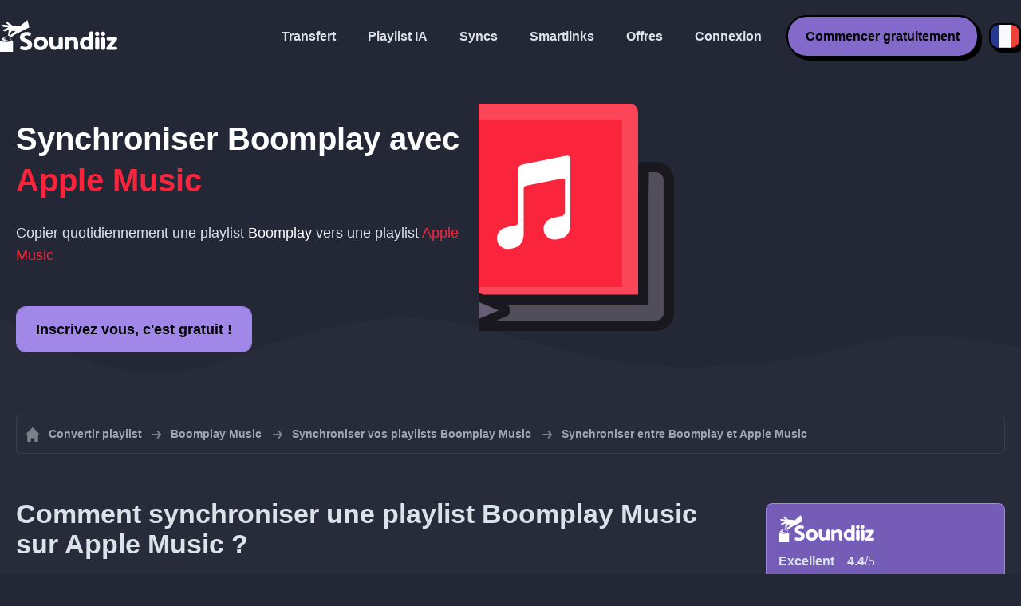

--- FILE ---
content_type: text/html; charset=UTF-8
request_url: https://soundiiz.com/fr/tutorial/sync-boomplay-with-apple-music
body_size: 5387
content:
                    <!DOCTYPE html>
<html class="theme-dark " lang="fr"  itemscope itemtype="https://schema.org/FAQPage">
<head>
    <meta charset="UTF-8" />
    <title>Synchroniser playlist Boomplay avec Apple Music</title>
    <link rel="canonical" href="https://soundiiz.com/fr/tutorial/sync-boomplay-with-apple-music"/>

    <!-- HREFLANG -->
                                        <link rel="alternate" hreflang="x-default" href="https://soundiiz.com/tutorial/sync-boomplay-with-apple-music" />
                        <link rel="alternate" hreflang="en" href="https://soundiiz.com/tutorial/sync-boomplay-with-apple-music" />
                                            <link rel="alternate" hreflang="es" href="https://soundiiz.com/es/tutorial/sync-boomplay-with-apple-music" />
                                            <link rel="alternate" hreflang="fr" href="https://soundiiz.com/fr/tutorial/sync-boomplay-with-apple-music" />
                                            <link rel="alternate" hreflang="ru" href="https://soundiiz.com/ru/tutorial/sync-boomplay-with-apple-music" />
                                            <link rel="alternate" hreflang="pt" href="https://soundiiz.com/pt/tutorial/sync-boomplay-with-apple-music" />
                                            <link rel="alternate" hreflang="de" href="https://soundiiz.com/de/tutorial/sync-boomplay-with-apple-music" />
                                            <link rel="alternate" hreflang="it" href="https://soundiiz.com/it/tutorial/sync-boomplay-with-apple-music" />
                                            <link rel="alternate" hreflang="da" href="https://soundiiz.com/da/tutorial/sync-boomplay-with-apple-music" />
                                            <link rel="alternate" hreflang="nl" href="https://soundiiz.com/nl/tutorial/sync-boomplay-with-apple-music" />
                                            <link rel="alternate" hreflang="no" href="https://soundiiz.com/no/tutorial/sync-boomplay-with-apple-music" />
                                            <link rel="alternate" hreflang="pl" href="https://soundiiz.com/pl/tutorial/sync-boomplay-with-apple-music" />
                                            <link rel="alternate" hreflang="sv" href="https://soundiiz.com/sv/tutorial/sync-boomplay-with-apple-music" />
                                            <link rel="alternate" hreflang="zh" href="https://soundiiz.com/zh/tutorial/sync-boomplay-with-apple-music" />
                                            <link rel="alternate" hreflang="ja" href="https://soundiiz.com/ja/tutorial/sync-boomplay-with-apple-music" />
                                            <link rel="alternate" hreflang="ar" href="https://soundiiz.com/ar/tutorial/sync-boomplay-with-apple-music" />
                                            <link rel="alternate" hreflang="tr" href="https://soundiiz.com/tr/tutorial/sync-boomplay-with-apple-music" />
                                            <link rel="alternate" hreflang="hi" href="https://soundiiz.com/hi/tutorial/sync-boomplay-with-apple-music" />
            
    <meta name="description" itemprop="description" content="Synchroniser vos playlists Boomplay Music avec Apple Music automatiquement chaque jour. Suivez ces tutoriaux pour créer votre première synchronisation." />
            <link rel="image_src" type="image/png" href="https://soundiiz.com/build/static/il-social.png" />
        <meta name="author" content="Soundiiz" />
    <meta name="keywords" content="soundiiz, convert, convert playlists, transfer, syncing, smart links, free, apple music, streaming services, youtube music, deezer, soundcloud, tidal, qobuz, amazon, song, lastfm, youtube" />
    <meta name="robots" content="all" />
    <meta name="viewport" content="width=device-width, initial-scale=1" />
    <meta name="theme-color" content="#242735">

    <!-- Open graph -->
    <meta property="og:site_name" content="Soundiiz" />
    <meta property="og:title" content="Synchroniser playlist Boomplay avec Apple Music" />
    <meta property="og:description" content="Synchroniser vos playlists Boomplay Music avec Apple Music automatiquement chaque jour. Suivez ces tutoriaux pour créer votre première synchronisation." />
    <meta property="og:type" content="website" />
            <meta property="og:image" content="https://soundiiz.com/build/static/il-social.png" />
        <meta property="og:url" content="https://soundiiz.com" />
    <meta property="fb:app_id" content="235280966601747" />


    <!-- Twitter graph -->
    <meta name="twitter:title" content="Synchroniser playlist Boomplay avec Apple Music" />
    <meta name="twitter:description" content="Synchroniser vos playlists Boomplay Music avec Apple Music automatiquement chaque jour. Suivez ces tutoriaux pour créer votre première synchronisation." />
            <meta name="twitter:image" content="https://soundiiz.com/build/static/il-social-twitter.png" />
        <meta name="twitter:card" content="summary" />
    <meta name="twitter:site" content="@soundiizexp" />

    
    <link rel="shortcut icon" href="/favicon/favicon.ico" />
    <link rel="icon" sizes="32x32" href="/favicon/32x32.png" />
    <link rel="icon" sizes="16x16" href="/favicon/16x16.png" />
    <link rel="apple-touch-icon" sizes="180x180" href="/favicon/180x180.png" />

    <!-- Style -->
    <link crossorigin rel="stylesheet" href="/build/assets/CUbKNx9A.css"><link crossorigin rel="modulepreload" href="/build/assets/Bxu3rcyx.js"><link crossorigin rel="modulepreload" href="/build/assets/CUKHiOHN.js">
    <link crossorigin rel="modulepreload" href="/build/assets/CtF8r2sC.js"><link crossorigin rel="modulepreload" href="/build/assets/vSMCirmz.js"><link crossorigin rel="modulepreload" href="/build/assets/B77NI-r2.js">
        <link crossorigin rel="stylesheet" href="/build/assets/BgWQlN1W.css">
    <!-- End Style -->

    <script type="application/ld+json">
		{
			"@context": "https://schema.org",
			"@graph":[
			{
                "@type":"WebSite",
                "url": "https://soundiiz.com",
                "name": "Soundiiz",
                "description": "Synchroniser vos playlists Boomplay Music avec Apple Music automatiquement chaque jour. Suivez ces tutoriaux pour créer votre première synchronisation.",
                "alternateName": "Soundiiz: Transférez vos playlists et favoris",
                "sameAs":[
                    "https://www.linkedin.com/company/9388497/",
                    "https://www.instagram.com/soundiizofficial",
                    "https://en.wikipedia.org/wiki/Soundiiz",
                    "https://www.facebook.com/Soundiiz",
                    "https://x.com/Soundiiz"
                ]
            },
            {
                "@type":"Organization",
                "url": "https://soundiiz.com",
                "name": "Soundiiz",
                "legalName": "BRICKOFT SAS",
                "sameAs":[
                    "https://www.linkedin.com/company/9388497/",
                    "https://www.instagram.com/soundiizofficial",
                    "https://en.wikipedia.org/wiki/Soundiiz",
                    "https://www.facebook.com/Soundiiz",
                    "https://x.com/Soundiiz"
                ],
                "logo": "/favicon/180x180.png",
                "email": "contact@soundiiz.com"
            },
            {
                "@type":[
                    "WebApplication",
                    "SoftwareApplication"
                 ],
                "operatingSystem":"all",
                "name":"Soundiiz",
                "image":"/favicon/180x180.png",
                "url":"https://soundiiz.com",
                "applicationCategory":"UtilitiesApplication",
                "aggregateRating": {
                    "@type": "AggregateRating",
                    "ratingValue": "4.4",
                    "ratingCount": "859",
                    "reviewCount": "859",
                    "bestRating": "5",
                    "worstRating": "1"
                },
                "offers": {
                    "@type":"Offer",
                    "price":"0",
                    "priceCurrency":"EUR"
                }
            }]
		}
    </script>
    <!-- Trad cookie -->
    <script>
      var cookieTrans = {
        message: 'Nous utilisons des cookies pour améliorer votre expérience sur notre site internet et pour nous aider à comprendre comment les visiteurs l&#039;utilisent. En parcourant ce site, vous acceptez cette utilisation.',
        gotIt: 'OK',
        moreInfo: 'En savoir plus'
      }
    </script>
    </head>
<body lang="fr" >
<div class="sdz-root sdz-static code-200 tutorials sync-boomplay-with-apple-music">
    <header id="header">
        <div class="navbar" role="navigation" dir="ltr">
            <div class="navbar-inner">
                <div class="soundiiz-logo">
                    <a href="/fr/" data-native="_blank" aria-label="Playlist Transfer" title="Soundiiz">
                        <img src="/build/static/logo-soundiiz.svg" alt="Playlist Transfer" height="36" />
                    </a>
                </div>
                <div class="clear"></div>
                <ul id="navigation" class="navigation">
                    <li class="navigation-item navigation-control" id="navControl"></li>
                    <li class="navigation-item"><a data-native="_blank" href="/fr/transfer-playlist-and-favorites" title="Transfert">Transfert</a></li>
                    <li class="navigation-item"><a data-native="_blank" href="/fr/ai-playlist-generator" title="Playlist IA">Playlist IA</a></li>
                    <li class="navigation-item"><a data-native="_blank" href="/fr/auto-sync-playlist" title="Synchronisez vos playlists automatiquement">Syncs</a></li>
                    <li class="navigation-item"><a data-native="_blank" href="/fr/smartlink-for-playlist-curator" title="Smartlinks">Smartlinks</a></li>
                    <li class="navigation-item"><a data-native="_blank" href="/fr/pricing" title="Offres">Offres</a></li>
                    <li class="navigation-item"><a itemprop="url" href="/fr/login" title="Connexion">Connexion</a></li>
                    <li class="navigation-item item-app btn"><a href="/fr/register" title="Commencer gratuitement">Commencer gratuitement</a></li>
                    <li id="localePicker" class="locale-picker">
    <div id="currentLocale" class="current-locale locale-fr">
        <span class="flag flag-fr"></span>
    </div>
    <ul id="localeList" class="locale-list close">
                                    <li class="locale locale-en ">
                    <a title="English (US)" href="https://soundiiz.com/tutorial/sync-boomplay-with-apple-music">
                        <span class="flag flag-en"></span>English (US)
                    </a>
                </li>
                                                <li class="locale locale-es ">
                    <a title="Español" href="https://soundiiz.com/es/tutorial/sync-boomplay-with-apple-music">
                        <span class="flag flag-es"></span>Español
                    </a>
                </li>
                                                <li class="locale locale-fr locale-selected">
                    <a title="Français" href="https://soundiiz.com/fr/tutorial/sync-boomplay-with-apple-music">
                        <span class="flag flag-fr"></span>Français
                    </a>
                </li>
                                                <li class="locale locale-ru ">
                    <a title="Русский" href="https://soundiiz.com/ru/tutorial/sync-boomplay-with-apple-music">
                        <span class="flag flag-ru"></span>Русский
                    </a>
                </li>
                                                <li class="locale locale-pt ">
                    <a title="Português (Brasil)" href="https://soundiiz.com/pt/tutorial/sync-boomplay-with-apple-music">
                        <span class="flag flag-pt"></span>Português (Brasil)
                    </a>
                </li>
                                                <li class="locale locale-de ">
                    <a title="Deutsch" href="https://soundiiz.com/de/tutorial/sync-boomplay-with-apple-music">
                        <span class="flag flag-de"></span>Deutsch
                    </a>
                </li>
                                                <li class="locale locale-it ">
                    <a title="Italiano" href="https://soundiiz.com/it/tutorial/sync-boomplay-with-apple-music">
                        <span class="flag flag-it"></span>Italiano
                    </a>
                </li>
                                                <li class="locale locale-da ">
                    <a title="Dansk" href="https://soundiiz.com/da/tutorial/sync-boomplay-with-apple-music">
                        <span class="flag flag-da"></span>Dansk
                    </a>
                </li>
                                                <li class="locale locale-nl ">
                    <a title="Nederlands" href="https://soundiiz.com/nl/tutorial/sync-boomplay-with-apple-music">
                        <span class="flag flag-nl"></span>Nederlands
                    </a>
                </li>
                                                <li class="locale locale-no ">
                    <a title="Norsk" href="https://soundiiz.com/no/tutorial/sync-boomplay-with-apple-music">
                        <span class="flag flag-no"></span>Norsk
                    </a>
                </li>
                                                <li class="locale locale-pl ">
                    <a title="Polski" href="https://soundiiz.com/pl/tutorial/sync-boomplay-with-apple-music">
                        <span class="flag flag-pl"></span>Polski
                    </a>
                </li>
                                                <li class="locale locale-sv ">
                    <a title="Svenska" href="https://soundiiz.com/sv/tutorial/sync-boomplay-with-apple-music">
                        <span class="flag flag-sv"></span>Svenska
                    </a>
                </li>
                                                <li class="locale locale-zh ">
                    <a title="中文" href="https://soundiiz.com/zh/tutorial/sync-boomplay-with-apple-music">
                        <span class="flag flag-zh"></span>中文
                    </a>
                </li>
                                                <li class="locale locale-ja ">
                    <a title="日本語" href="https://soundiiz.com/ja/tutorial/sync-boomplay-with-apple-music">
                        <span class="flag flag-ja"></span>日本語
                    </a>
                </li>
                                                <li class="locale locale-ar ">
                    <a title="العربية" href="https://soundiiz.com/ar/tutorial/sync-boomplay-with-apple-music">
                        <span class="flag flag-ar"></span>العربية
                    </a>
                </li>
                                                <li class="locale locale-tr ">
                    <a title="Türkçe" href="https://soundiiz.com/tr/tutorial/sync-boomplay-with-apple-music">
                        <span class="flag flag-tr"></span>Türkçe
                    </a>
                </li>
                                                <li class="locale locale-hi ">
                    <a title="हिन्दी" href="https://soundiiz.com/hi/tutorial/sync-boomplay-with-apple-music">
                        <span class="flag flag-hi"></span>हिन्दी
                    </a>
                </li>
                        </ul>
</li>                </ul>
            </div>
        </div>
    </header>

      <div class="overhead overhead-tutorial overhead-tutorial-syncTo">
    <div class="overhead-wrapper">
        <div class="overhead-inner">
          <h1 class="overhead-title">Synchroniser <span class="text-boomplay">Boomplay</span> avec <span class="text-applemusicapp">Apple Music</span></h1>
          <p class="overhead-desc">Copier quotidiennement une playlist <span class="text-boomplay">Boomplay</span> vers une playlist <span class="text-applemusicapp">Apple Music</span></p>
            <div class="overhead-actions">
                <a class="btn btn-large btn-primary btn-webapp" href="/fr/webapp" title="Inscrivez vous, c&#039;est gratuit !"> Inscrivez vous, c&#039;est gratuit !</a>
            </div>
        </div>
        <div class="overhead-canvas sync-from-boomplay-to-applemusicapp">
          <div class="canvas">
            <div class="foreground">
              <div class="wrapper-syncTo">
                <div class="canvas-platform platform-source platform-boomplay">
                  <div class="logo"></div>
                </div>
                <div class="canvas-platform platform-destination platform-applemusicapp">
                  <div class="logo"></div>
                </div>
              </div>
            </div>
          </div>
        </div>
    </div>
    <div class="wave-separator"></div>
  </div>
  <section class="section section-auto section-breadcrumbs">
    <div class="container container-flex container-breadcrumbs container-new container-padding">
      <nav>
        <ol class="breadcrumbs" itemscope itemtype="https://schema.org/BreadcrumbList">
                          <li itemprop="itemListElement" itemscope
                  itemtype="https://schema.org/ListItem">
                <a itemprop="item" href="/fr/" title="Convertir playlist">
                  <span itemprop="name">Convertir playlist</span></a>
                <meta itemprop="position" content="1" />
              </li>
                                                                                      <li itemprop="itemListElement" itemscope
                  itemtype="https://schema.org/ListItem">
                <a itemprop="item" href="/fr/boomplay" title="Boomplay Music">
                  <span itemprop="name">Boomplay Music</span></a>
                <meta itemprop="position" content="2" />
              </li>
                                  <li itemprop="itemListElement" itemscope
                      itemtype="https://schema.org/ListItem">
                    <a itemprop="item" href="/fr/boomplay/sync-playlist" title="Synchroniser vos playlists Boomplay Music">
                      <span itemprop="name">Synchroniser vos playlists Boomplay Music</span></a>
                    <meta itemprop="position" content="3" />
                  </li>
                              <li>Synchroniser entre Boomplay et Apple Music</li>
                    </ol>
      </nav>
    </div>
  </section>
  <section class="section section-tutorials">
    <div class="container container-flex container-full container-row container-tutorials container-new container-padding">
      <div class="all-tutorials">
          <div class="recap-box">
    <div class="recap-box-wrapper">
        <div class="recap-box-header">
            <div class="recap-box-logo"></div>
            <div class="trustpilot">
    <span class="trustpilot-score">Excellent</span>
    <span class="trustpilot-score-number"><strong>4.4</strong>/5</span>
    </div>        </div>
        <div class="recap-box-content">
            <div class="recap-box-title">La meilleure solution pour gérer votre collection musicale en ligne!</div>
            <ul class="recap-box-features">
                <li>41 services de musique supportés</li>
                <li>Transférez vos playlists et favoris</li>
                <li>Aucune application à installer</li>
            </ul>
        </div>
    </div>
    <div class="recap-box-footer">
        <a class="btn btn-large recap-box-action" href="/fr/webapp/playlists" title="Commencer gratuitement">Commencer gratuitement</a>
    </div>
</div>          <article class="tutorial" itemscope itemprop="mainEntity" itemtype="https://schema.org/Question">
    <h2 itemprop="name">Comment synchroniser une playlist Boomplay Music sur Apple Music ?</h2>
    <div itemscope itemprop="acceptedAnswer" itemtype="https://schema.org/Answer">
            <p class="group-subtitle">Les étape ci-dessous vous permettront de créer une synchronisation de playlist entre Boomplay Music et Apple Music. Une fois la synchronisation créée, la playlist Boomplay Music sera automatiquement remplacer dans la playlist de destination sur Apple Music.</p>
        <div class="sticks">
            <a href="/fr/pricing" class="stick stick-free">Gratuit (1 Sync)</a>
            <a href="/fr/pricing" class="stick stick-premium">Premium</a>
            <span class="stick stick-category stick-playlists ">Playlists</span>
            <span class="stick stick-tool stick-synchronize">Synchroniser</span>
        </div>
        <div itemprop="text">
            <ol class="process process-primary break-row">
                <li>Sélectionnez l'outil de Synchronisation sur Soundiiz</li>
                <li>Choisissez la playlists source sur Boomplay Music et la playlist correspondante sur Apple Music</li>
                <li>Configurez la fréquence et les options de synchronisation</li>
                <li>Confirmez votre sélection et c'est fait !</li>
            </ol>
        </div>
        <div class="notification-message info-message">
            <div class="message-content">
                <div class="message-libelle">Rendez vous sur notre page détaillée si vous souhaitez en savoir plus sur l'outil <a href='/fr/auto-sync-playlist' class='link'>Sync, automatisez vos playlists sur toutes les plateformes de musique en ligne</a>.</div>
            </div>
        </div>
        </div>
</article>          <article class="tutorial" itemscope itemprop="mainEntity" itemtype="https://schema.org/Question">
    <h2 itemprop="name">Comment garder synchro un transfert Boomplay Music sur Apple Music ?</h2>
    <div itemscope itemprop="acceptedAnswer" itemtype="https://schema.org/Answer">
            <p class="group-subtitle">Vous avez récemment converti une playlist Boomplay Music vers Apple Music et désormais vous souhaitez les garder synchronisées ? Les étapes ci-dessous peuvent vous aider :</p>
        <div class="sticks">
          <a href="/fr/pricing" class="stick stick-free">Gratuit (1 Sync)</a>
          <a href="/fr/pricing" class="stick stick-premium">Premium</a>
          <span class="stick stick-category stick-playlists ">Playlists</span>
          <span class="stick stick-tool stick-synchronize">Synchroniser</span>
        </div>
        <div itemprop="text">
          <ol class="process process-primary break-row">
              <li>Sur Soundiiz; allez dans l'interface des "Transferts récents"</li>
              <li>Recherchez le transfert Boomplay Music vers Apple Music que vous avez fait et sélectionnez "Synchroniser"</li>
              <li>Configurez la fréquence et les options de synchronisation</li>
              <li>Confirmez votre sélection et c'est fait !</li>
          </ol>
        </div>
        </div>
</article>          

<article class="tutorial" itemscope itemprop="mainEntity" itemtype="https://schema.org/Question">
    <h2 itemprop="name">C&#039;est quoi Boomplay Music ?</h2>
    <div itemscope itemprop="acceptedAnswer" itemtype="https://schema.org/Answer">
        <div itemprop="text">
            <p>Boomplay se concentre sur la musique africaine et internationale, vous pouvez écouter et télécharger des millions de chansons MP3, telles que les dernières chansons et télécharger gratuitement des chansons.</p>
        </div>
    </div>
</article>

<article class="tutorial" itemscope itemprop="mainEntity" itemtype="https://schema.org/Question">
    <h2 itemprop="name">C&#039;est quoi Apple Music ?</h2>
    <div itemscope itemprop="acceptedAnswer" itemtype="https://schema.org/Answer">
        <div itemprop="text">
            <p>Apple Music compte plus de 45 millions de morceaux. Profitez de vos titres favoris sur différents appareils en illimité !</p>
        </div>
    </div>
</article>

<article class="tutorial" itemscope itemprop="mainEntity" itemtype="https://schema.org/Question">
    <h2 itemprop="name">C&#039;est quoi Soundiiz ?</h2>
    <div itemscope itemprop="acceptedAnswer" itemtype="https://schema.org/Answer">
        <div itemprop="text">
            <p>Soundiiz est l'outil en ligne le plus complet pour gérer sa bibliothéque musicale entre plateformes de streaming. Il est possible d'importer et d'exporter facilement ses playlists mais aussi ses favoris albums, titres et artistes.</p>
        </div>
    </div>
</article>
      </div>
      <div class="sidebar-tutorials">
          <div class="recap-box">
    <div class="recap-box-wrapper">
        <div class="recap-box-header">
            <div class="recap-box-logo"></div>
            <div class="trustpilot">
    <span class="trustpilot-score">Excellent</span>
    <span class="trustpilot-score-number"><strong>4.4</strong>/5</span>
    </div>        </div>
        <div class="recap-box-content">
            <div class="recap-box-title">La meilleure solution pour gérer votre collection musicale en ligne!</div>
            <ul class="recap-box-features">
                <li>41 services de musique supportés</li>
                <li>Transférez vos playlists et favoris</li>
                <li>Aucune application à installer</li>
            </ul>
        </div>
    </div>
    <div class="recap-box-footer">
        <a class="btn btn-large recap-box-action" href="/fr/webapp/playlists" title="Commencer gratuitement">Commencer gratuitement</a>
    </div>
</div>          <div class="other-tutorials">
            <h4>Autres tutoriels</h4>
                              <a href="/fr/tutorial/sync-deezer-with-spotify" class="tutorial-link" title="Synchronizer une playlist Deezer vers Spotify">Synchronizer une playlist Deezer vers Spotify</a>
                                            <a href="/fr/tutorial/sync-spotify-with-youtube-music" class="tutorial-link" title="Synchronizer une playlist Spotify vers YouTube Music">Synchronizer une playlist Spotify vers YouTube Music</a>
                                            <a href="/fr/tutorial/sync-spotify-with-deezer" class="tutorial-link" title="Synchronizer une playlist Spotify vers Deezer">Synchronizer une playlist Spotify vers Deezer</a>
                                              <a href="/fr/tutorial/sync-apple-music-with-tidal" class="tutorial-link" title="Synchronizer une playlist Apple Music vers TIDAL">Synchronizer une playlist Apple Music vers TIDAL</a>
                                              <a href="/fr/tutorial/sync-soundcloud-with-qobuz" class="tutorial-link" title="Synchronizer une playlist SoundCloud vers Qobuz">Synchronizer une playlist SoundCloud vers Qobuz</a>
                          <a href="/fr/tutorial/synchronize" class="btn btn-basic btn-block btn-small">Autres tutoriels</a>
          </div>
      </div>
    </div>
  </section>
  <section class="section section-hub-redirects">
    <div class="container container-flex container-row container-hub-redirects container-new container-padding">
        <div class="hub-redirects">
                        <a href="/fr/boomplay" title="Autres tutoriels Boomplay Music" class="hub-redirect hub-redirect-source hub-redirect-boomplay">
                <div class="hub-redirect-pretitle">Autres tutoriels</div>
                <div class="hub-redirect-title"><strong class="text-boomplay">Boomplay Music</strong></div>
            </a>
                                    <a href="/fr/apple-music" title="Autres tutoriels Apple Music" class="hub-redirect hub-redirect-destination hub-redirect-applemusicapp">
                <div class="hub-redirect-pretitle">Autres tutoriels</div>
                <div class="hub-redirect-title"><strong class="text-applemusicapp">Apple Music</strong></div>
            </a>
                    </div>
    </div>
</section>
    <footer>
        <div class="container container-new container-footer container-padding">
            <nav class="footer-nav">
                <a href="/fr/" title="Soundiiz: convert playlists" class="footer-logo"></a>
                <ul class="footer-inner">
                    <li class="footer-link"><a href="/blog/" data-native="_blank" title="Blog"> Blog</a></li>
                    <li class="footer-link"><a href="/fr/tutorial" data-native="_blank" title="Guides"> Guides</a></li>
                    <li class="footer-link"><a href="https://support.soundiiz.com/hc/en-us" target="_blank" rel="noopener" title="Centre d&#039;assistance">Centre d&#039;assistance</a></li>
                    <li class="footer-link"><a href="/fr/partners" data-native="_blank" title="Nos Partenaires"> Nos Partenaires</a></li>
                    <li class="footer-link"><a href="/fr/about" data-native="_blank" title="À propos de nous">À propos de nous</a></li>
                    <li class="footer-link"><a href="/fr/brand" data-native="_blank" title="Kit Presse"> Kit Presse</a></li>
                    <li class="footer-link"><a href="https://support.soundiiz.com/hc/en-us/requests/new" data-native="_blank" title="Nous contacter"> Nous contacter</a></li>
                    <li class="footer-link"><a href="/fr/api" data-native="_blank" title="Développeurs (API)"> Développeurs (API)</a></li>
                    <li class="footer-link"><a href="https://play.google.com/store/apps/details?id=fr.brickoft.soundiiz&referrer=utm_source%3Dsoundiiz%26utm_medium%3Dfooter" target="_blank" rel="noopener" title="Android app">Android App</a></li>
                </ul>
            </nav>
        </div>
        <div class="footer-cr">
            <div class="container container-new container-footer container-padding">
                <div class="footer-cr-inner">
                    <div class="cr-items">
                        <div class="cr-item">© 2026 Brickoft</div>
                        <a href="/fr/terms" data-native="_blank" title="Conditions et Confidentialité" class="cr-item cr-link">Conditions et Confidentialité</a>
                        <a href="https://status.soundiiz.com/" target="_blank" rel="noopener" data-native="_blank" title="État des services" class="cr-item cr-link"> État des services</a>
                    </div>
                    <div class="cr-follow-links">
                        <a href="https://www.facebook.com/Soundiiz" title="Facebook" rel="noreferrer" target="_blank" class="cr-follow-link link-facebook"></a>
                        <a href="https://www.instagram.com/soundiizofficial/" title="Instagram" rel="noreferrer" target="_blank" class="cr-follow-link link-instagram"></a>
                        <a href="https://x.com/soundiiz" title="X" rel="noreferrer" target="_blank" class="cr-follow-link link-twitter"></a>
                        <a href="https://www.youtube.com/channel/UCV1Vcu3E9IJKkn-Ss8yt4xg" title="YouTube" rel="noreferrer" target="_blank" class="cr-follow-link link-youtube"></a>
                        <a href="https://www.linkedin.com/company/soundiiz" data-native="_blank" title="Linkedin" rel="noreferrer"  class="cr-follow-link link-linkedin"></a>
                        <a href="https://www.reddit.com/r/Soundiiz/" data-native="_blank" title="Reddit" rel="noreferrer"  class="cr-follow-link link-reddit"></a>
                    </div>
                </div>
            </div>
        </div>
    </footer>
    <div id="cookieconsent"></div>
</div>

<!---------------- Critical JS ------------------------------------------------->
<script crossorigin type="module" src="/build/assets/BIhC5Pjf.js"></script>
<script crossorigin type="module" src="/build/assets/4NcOojE1.js"></script>
    <script crossorigin type="module" src="/build/assets/zS0iew9i.js"></script>

<!---------------- Deferred styles - chargé après window.load --------------->
<noscript id="deferred-styles">
    <link crossorigin rel="stylesheet" href="/build/assets/BYNF-6Ez.css"><link crossorigin rel="modulepreload" href="/build/assets/CseWY3Yq.js"><link crossorigin rel="modulepreload" href="/build/assets/fxVq_iT9.js"><link crossorigin rel="modulepreload" href="/build/assets/QeSaAyPJ.js">
        <link crossorigin rel="stylesheet" href="/build/assets/DfxL4RvC.css">
</noscript>

<!---------------- Deferred JS - chargé après window.load ------------------->
<noscript class="deferred-script">
    <script crossorigin type="module" src="/build/assets/BLt6Maye.js"></script>
        <script crossorigin type="module" src="/build/assets/CejO_kGf.js"></script>
</noscript>

<!---------------- Scrolled styles - chargé au scroll ------------------------>
<noscript id="scrolled-styles">
    <link crossorigin rel="modulepreload" href="/build/assets/LlWh63Tn.js">
        </noscript>

<!---------------- Scrolled JS - chargé au scroll ---------------------------->
<noscript class="scrolled-script">
    <script crossorigin type="module" src="/build/assets/CXk_e547.js"></script>
        <script crossorigin type="module" src="/build/assets/DXmgNKQA.js"></script>
</noscript>
</body>
</html>
